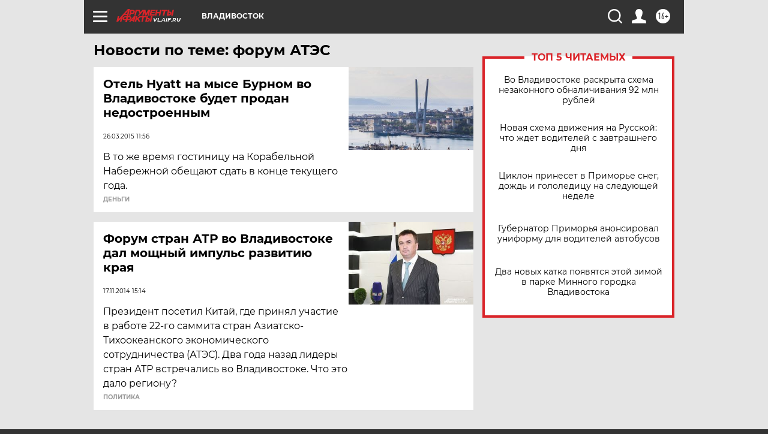

--- FILE ---
content_type: text/html
request_url: https://tns-counter.ru/nc01a**R%3Eundefined*aif_ru/ru/UTF-8/tmsec=aif_ru/496126503***
body_size: -71
content:
29617B626923842EX1763935278:29617B626923842EX1763935278